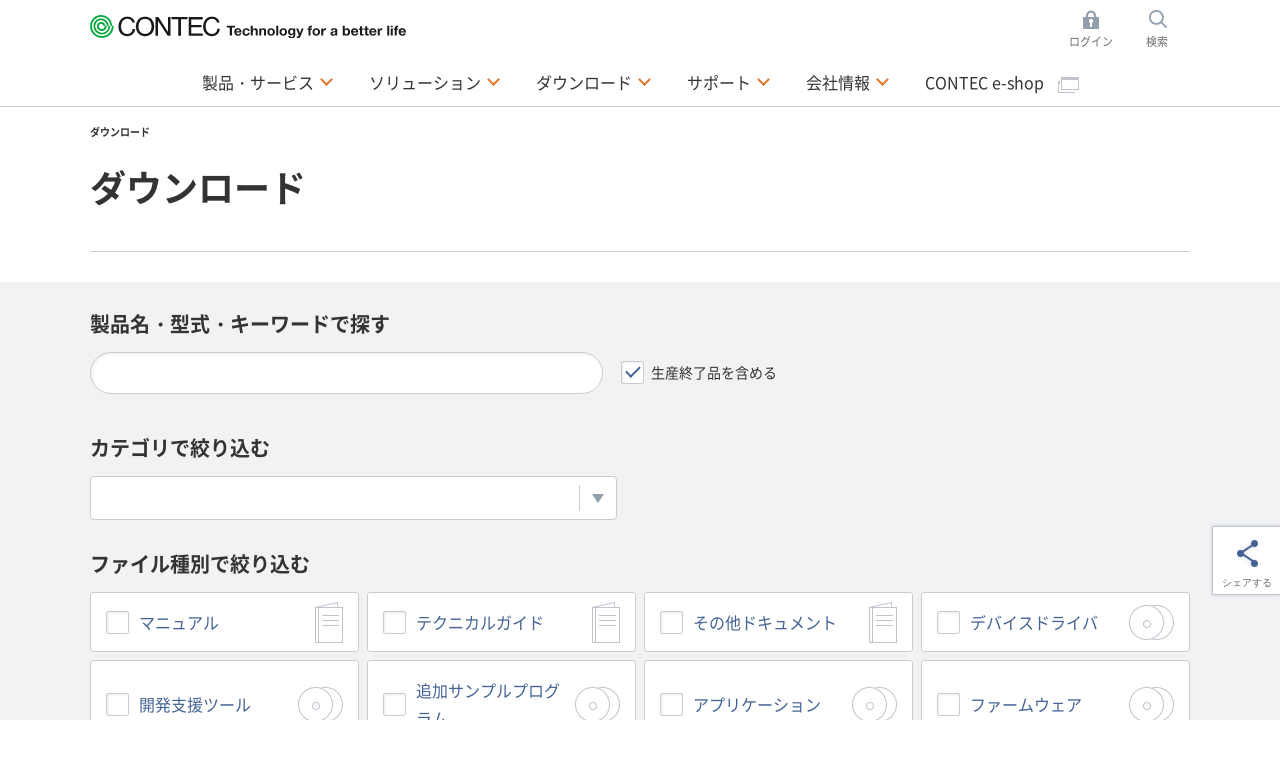

--- FILE ---
content_type: text/html; charset=utf-8
request_url: https://www.contec.com/jp/download/search/?type=a1aa3e44-d78d-4f1b-95ae-f6db38bc8daf
body_size: 16320
content:

<!DOCTYPE html>
<html lang="ja">
<head>
<title>ダウンロード | コンテック</title>

<meta charset="UTF-8">
<meta http-equiv="Content-Type" content="text/html; charset=UTF-8" />
<meta http-equiv="X-UA-Compatible" content="IE=edge" />
<meta name="CODE_LANGUAGE" content="C#" />
<meta name="vs_defaultClientScript" content="JavaScript" />
<meta name="vs_targetSchema" content="http://schemas.microsoft.com/intellisense/ie5" />
<meta name="viewport" content="width=device-width">
<meta name="keywords" content="">
<meta name="description" content="">
<meta name="format-detection" content="telephone=no">
<!-- ======================== OGP Metadata START =================================== -->
<meta property="og:type" content="website">
<meta property="og:title" content="ダウンロード | コンテック">
<meta property="og:description" content="">
<meta property="og:url" content="https://app-contec-sitecore-prod-cd-gfgjgcbgf9e4cadf.japaneast-01.azurewebsites.net/jp/download/search">
<meta property="og:site_name" content="コンテック">
<meta property="og:image" content="">
<!-- ======================== OGP Metadata END =================================== -->
<!-- Google Tag Manager -->
<script>(function(w,d,s,l,i){w[l]=w[l]||[];w[l].push({'gtm.start':
new Date().getTime(),event:'gtm.js'});var f=d.getElementsByTagName(s)[0],
j=d.createElement(s),dl=l!='dataLayer'?'&l='+l:'';j.async=true;j.src=
'https://www.googletagmanager.com/gtm.js?id='+i+dl;f.parentNode.insertBefore(j,f);
})(window,document,'script','dataLayer','GTM-K4QMHCT');</script>
<!-- End Google Tag Manager -->
<!-- Google Tag Manager -->
<script>(function(w,d,s,l,i){w[l]=w[l]||[];w[l].push({'gtm.start':
new Date().getTime(),event:'gtm.js'});var f=d.getElementsByTagName(s)[0],
j=d.createElement(s),dl=l!='dataLayer'?'&l='+l:'';j.async=true;j.src=
'https://www.googletagmanager.com/gtm.js?id='+i+dl;f.parentNode.insertBefore(j,f);
})(window,document,'script','dataLayer','GTM-MNHFLPJ');</script>
<!-- End Google Tag Manager -->

<link rel="alternate" hreflang="en" href="https://www.contec.com/download/search">
<link rel="alternate" hreflang="ja" href="https://www.contec.com/jp/download/search">
<link rel="alternate" hreflang="zh-cn" href="https://www.contec.com/cn/download/search">

<link rel="icon" href="/layouts/Contec/common/images/favicon/favicon.ico">
<link rel="apple-touch-icon" href="/layouts/Contec/common/images/favicon/apple-touch-icon.png">


<link rel="stylesheet" href="/-/media/contec/common/css/master.css?rev=572d651fa47047eca81ef41233a7d852?v=829ac75986ec4b349bf535b691ce1724">
<!-- ======================== Script START =================================== -->
<script src="/-/media/contec/common/js/init.js?rev=e202d9ddabed4d10978da5301745738c?v=4b07ec39a0ca439dbf259e35f9eb91c4"></script>



<script src="/-/media/contec/common/js/jquery.js?rev=4d47cfe1f28c44b297c79f6526693f6c?v=811998d700d6475cb7659123acd3e993"></script>
<!-- ======================== Script END ===================================== -->
</head>
<body >
<!-- Google Tag Manager (noscript) -->
<noscript><iframe src="https://www.googletagmanager.com/ns.html?id=GTM-K4QMHCT"
height="0" width="0" style="display:none;visibility:hidden"></iframe></noscript>
<!-- End Google Tag Manager (noscript) -->
<!-- Google Tag Manager (noscript) -->
<noscript><iframe src="https://www.googletagmanager.com/ns.html?id=GTM-MNHFLPJ"
height="0" width="0" style="display:none;visibility:hidden"></iframe></noscript>
<!-- End Google Tag Manager (noscript) -->
<form method="post" action="/jp/download/search/?type=a1aa3e44-d78d-4f1b-95ae-f6db38bc8daf" id="mainform">
<div class="aspNetHidden">
<input type="hidden" name="__VIEWSTATE" id="__VIEWSTATE" value="n0NNO/[base64]/XK2iua3wUWVHzuQwD/DwXEq43hryDP+cwTfrCvgl/FixUeGPIjqLcy/3UvbwQ7o7c84V5ro6Yfedml/by31TTikGfHEEXv6Fl8K8YyyHeIKR5dO/EDWRS2pbI47wVMlsi1w==" />
</div>

<div class="aspNetHidden">

	<input type="hidden" name="__VIEWSTATEGENERATOR" id="__VIEWSTATEGENERATOR" value="4A6C8BE1" />
	<input type="hidden" name="__EVENTTARGET" id="__EVENTTARGET" value="" />
	<input type="hidden" name="__EVENTARGUMENT" id="__EVENTARGUMENT" value="" />
	<input type="hidden" name="__EVENTVALIDATION" id="__EVENTVALIDATION" value="B7JfHoq6PSkZZgm9ypaauuKYpp17MJWtWhOGj5uo+IjPBD1poryPjrAeSGOTOkidPHPPO/PqyLvGTxH78txm7MryYuoUJNoQG7u8KZn5JXmnNw1ydpIVRWFk5lMFdd6lzVENIG5+330ro1AMQ84NU7JdKJxno+XwPaFMpLba0zTu5Ioh+iFiTnCAdq8SiWwOPEX2LoMn1A3tN2yx+GQ+o/RAzqPnj7M1fD3P68HaWDNXHhLwtWSG3lkbaO5VOAsfD4ApHS4x/Rb+d9V0RD6TT7Gc6mwO7CakFEZ/rLZfHMBHf8KwNRIUBhuHx+fQjmKsSYOqCXSKINZSygW0T3JyK0JTzEOggexHWd8IhFDjphc5MK0LvCtjUhrLN2hF8DUFKnczkXdLb+90fp49YLKIBGeynGXY6Oc+Qo/TLda0TdM=" />
</div>
<!-- ======================== Header START =================================== -->


<header >
<div class="header-content">
<div class="header-menu js-toggle-header">

<p class="logo">
    <a href="/jp/">
        <img src="/-/media/contec/common/images/logo_01.svg?rev=c87a48d3e8f740da9185d7d24892d321" alt="CONTEC 株式会社コンテック" class="hide-sp" />
        <img src="/-/media/contec/common/images/logo_02.svg?rev=1ff8d5356e6c4d0e9bfa3961bbfe1677" alt="CONTEC 株式会社コンテック" class="hide-pc" />
    </a>
</p>

<ul class="utility">

<li class="_login js-dropdown">
<a href="/jp/" class="dropdown-hook">ログイン</a>
<div class="dropdown-content">
<div class="dropdown-inner">

<ul class="list-mypage">
<li>
<div class="title">すでに会員の方</div>
<div class="lyt-btn-01"><a class="btn-01" href="/jp/mycontec/login?returnUrl=%2fjp%2fdownload%2fsearch%2f%3ftype%3da1aa3e44-d78d-4f1b-95ae-f6db38bc8daf" >ログイン</a></div>
</li>
<li>
<div class="title">ログインIDをお持ちでない方</div>
<div class="lyt-btn-01"><a class="btn-01" href="/jp/mycontec/new-mycontec?returnUrl=%2fjp%2fdownload%2fsearch%2f%3ftype%3da1aa3e44-d78d-4f1b-95ae-f6db38bc8daf" >新規会員登録</a></div>
</li>
</ul>




<style type="text/css">
<!--
p#leading {
    text-align: center;
}
-->
</style>

<!-- /.dropdown-inner --></div>
<!-- /.dropdown-content --></div>
</li>

<li class="_search js-dropdown">
<a href="/jp/" class="dropdown-hook">検索</a>
<div class="dropdown-content">
<div class="dropdown-inner">


<dl class="list-search">
<dt><label for="header-search">サイト内検索</label></dt>
<dd>
<div class="search-wrap">
<input type="hidden" name="site" value="Y28Q1BWA">
<input type="hidden" name="charset" value="UTF-8" />
<input type="hidden" name="group" value="1" />
<input type="hidden" name="design" value="1" />
<input type="text" name="query" value="" placeholder="検索したいキーワードを入力してください。" id="SS_searchQuery" class="form-txt-01" autocomplete="off">
<button><img src="/-/media/contec/common/images/icon_search_01.png?rev=ae6641671c764d91aeee31abb6301c89" alt="検索する" class="" /></button>
<!-- /.search-wrap --></div>
</dd>
</dl>

<script type="text/javascript">
    jQuery(".list-search").wrap("<form name='SS_searchForm' id='SS_searchForm' action='https://search.contec.com/search' method='get' enctype='application/x-www-form-urlencoded'>");
</script>


<!-- /.dropdown-inner --></div>
<!-- /.dropdown-content --></div>
</li>

</ul>


<div class="btn-menu"><button type="button" class="toggle-hook">Menu</button></div>
<nav class="nav-global-wrap toggle-content">
<ul class="nav-global">

<li class="js-dropdown"><a href="/jp/products-services" class="dropdown-hook">製品・サービス</a>
<div class="dropdown-content">
<div class="dropdown-inner">
<div class="js-tab">
<ul class="list-tab-01">
<li><a href="#tab-products-services-01"><span>機能・用途から探す</span></a></li>
<li><a href="#tab-products-services-02"><span>製品シリーズから探す</span></a></li>
<li><a href="/jp/case-studies/?ref=navip"><span>導入事例から探す</span></a></li>
</ul>

<div class="tab-panels">
<div class="tab-panel" id="tab-products-services-01">

<ul class="nav-menu-third">
<li><div class="title _medium"><a href="/jp/products-services/search/functions/?ref=navi#section">機能・用途から探す TOPへ</a></div></li>
<li><div class="title _medium"><a href="/jp/events-seminars/?ref=navi">イベント・セミナー</a></div></li>
</ul>

<ul class="nav-menu-second _products-services _type-a">
<li>
<div class="title">PCベース計測制御システム</div>
<ul class="list-link-01 _has-child">
<li class="js-toggle-menu"><button type="button" class="toggle-menu-hook">拡張インターフェイスボード</button>
<ul class="toggle-menu-content">
<li><a href="/jp/products-services/search/?target=1&query=&eol=0&type=8be5a5aa-6e88-42cd-887f-97fd0f38db21&count=10&start=0&lang=jp&ref=navi">アナログ入出力 (多機能)</a></li>
<li><a href="/jp/products-services/search/?target=1&query=&eol=0&type=2e86233c-43b5-4eb3-8d3e-f69de67a8782&count=10&start=0&lang=jp&ref=navi">アナログ入出力</a></li>
<li><a href="/jp/products-services/search2/?target=1&query=%20&eol=0&type=e8803248-9d10-4ea9-9260-4ac71d670240&count=10&start=0&lang=jp&ref=navi">センサ入力</a></li>
<li><a href="/jp/products-services/search/?target=1&query=&eol=0&type=4b19e7e8-e18b-40a2-9cbd-755bf3453b1c&count=10&start=0&lang=jp&ref=navi">デジタル入出力</a></li>
<li><a href="/jp/products-services/search/?target=1&query=&eol=0&type=3d0221f5-c6f0-4ed1-a83d-2c0c425ba4da&count=10&start=0&lang=jp&ref=navi">カウンタ</a></li>
<li><a href="/jp/products-services/search/?target=1&query=&eol=0&type=3a4724d2-b450-462d-81bf-b451eb9d491d&count=10&start=0&lang=jp&ref=navi">モーションコントロール</a></li>
<li><a href="/jp/products-services/search/?target=1&query=&eol=0&type=5f679302-859a-4b35-a982-a14fe266b162&count=10&start=0&lang=jp&ref=navi">シリアル通信</a></li>
<li><a href="/jp/products-services/search2/?target=1&query=%20&eol=0&type=a32cc843-5d2c-4164-b4c4-4718de5a83d1&count=10&start=0&lang=jp&ref=navi">CAN通信</a></li>
<li><a href="/jp/products-services/search/?target=1&query=&eol=0&type=359c6c49-6eea-4acb-a786-62078d9af3f7&count=10&start=0&lang=jp&ref=navi">GPIB通信</a></li>
<li><a href="/jp/lp/daq-control/raspberry-pi-cpi-series/?ref=navi">Raspberry Piボード</a></li>
<li><a href="/jp/products-services/search/?c3=4edc346a-4c5a-4666-8076-1bdd1e1f4ea7&ref=navi">PCI Expressボード</a></li>
<li><a href="/jp/products-services/search/?c3=29a6ac05-b18b-471c-9023-92b720467122&ref=navi">PCIボード</a></li>
<li><a href="/jp/products-services/search/?c3=29d66c00-0ae6-4543-92a0-a0030a40f807&ref=navi">USBユニット</a></li>
<li><a href="/jp/products-services/search/?target=1&query=%20&eol=0&c3=98683fca-9d5a-4b40-8bc4-8287b16eeb2c&count=10&start=0&lang=jp&ref=navi">LANユニット</a></li>
<li><a href="/jp/products-services/search2/?target=1&query=&eol=0&type=ca5fec74-07b7-41fd-aad4-36b8a4a22548&count=10&start=0&lang=jp&ref=navi">計測器モジュール</a></li>
<li><a href="/jp/products-services/search/?target=1&query=%e3%80%80&eol=0&c3=717cb8e4-3734-49a5-917e-f45ecb862c6e&count=10&start=0&lang=jp&ref=navi">端子台・ケーブル</a></li>
<li><a href="/jp/products-services/daq-control/pc-helper/omcable/">オーダーメイドケーブル</a></li>
<li><a href="/jp/products-services/search/?target=1&query=&eol=0&c3=28689385-2710-4577-8f6a-918d965b7162&type=861d0814-ad80-46d4-bcf6-688fd632afe6&count=10&start=0&lang=jp&ref=navi">拡張スロット増設</a></li>
</ul>
</li>
<li class="js-toggle-menu"><button type="button" class="toggle-menu-hook">リモートI/O</button>
<ul class="toggle-menu-content">
<li><a href="/jp/products-services/daq-control/iiot-conprosys/robust/?ref=navi">耐環境リモートI/O</a></li>
<li><a href="/jp/products-services/daq-control/iiot-conprosys/nano/?ref=navi">モジュール式リモートI/O</a></li>
<li><a href="/jp/lp/wireless-io/?ref=navi">サブギガ・ワイヤレスI/O</a></li>
</ul>
</li>


<li class="js-toggle-menu"><button type="button" class="toggle-menu-hook">アプリケーション</button>
<ul class="toggle-menu-content">
<li><a href="/jp/products-services/daq-control/pc-helper/daq-software/c-logger/feature/?ref=navi">データロガー</a></li>
<li><a href="/jp/products-services/daq-control/pc-helper/daq-software/c-logicdesigner/feature/?ref=navi">パターンジェネレータ・ロジックアナライザ</a></li>
<li><a href="/jp/products-services/daq-control/pc-helper/daq-software/c-waveformgenerator/feature/?ref=navi">ファンクションジェネレータ</a></li>
</ul>
</li>

<li class="js-toggle-menu"><button type="button" class="toggle-menu-hook">開発支援ツール</button>
<ul class="toggle-menu-content">
<li><a href="/jp/products-services/daq-control/pc-helper/daq-software/daq-dnc-100/feature/?ref=navi">.NETコンポーネント</a></li>
<li><a href="/jp/products-services/daq-control/pc-helper/daq-software/daqfast/feature/?ref=navi">LabVIEW VI ライブラリ</a></li>
<li><a href="/jp/products-services/daq-control/pc-helper/daq-software/daq-cid-win/feature/?ref=navi">CODESYSサービス for Windows</a></li>
<li><a href="/jp/products-services/search/?target=1&query=DAQ-LIBMB&eol=0&count=10&start=0&lang=jp&ref=navi">MODBUS通信ライブラリ</a></li>
</ul>
</li>

<li class="js-toggle-menu"><button type="button" class="toggle-menu-hook">デバイスドライバ</button>
<ul class="toggle-menu-content">
<li><a href="/jp/download/list/driver-software/apipac/?ref=navi">Windows API (SDK)</a></li>
<li><a href="/jp/download/list/driver-software/linux/?ref=navi">Linux  API (SDK)</a></li>
<li><a href="/jp/download/list/driver-software/comdvr/?ref=navi#win">Windows COMドライバ</a></li>
<li><a href="/jp/download/list/driver-software/comdvr/?ref=navi#linux">Linux COMドライバ</a></li>
</ul>
</li>

<li class="js-toggle-menu"><button type="button" class="toggle-menu-hook">スタック式コントローラ</button>
<ul class="toggle-menu-content">
<li><a href="/jp/products-services/search/?target=1&query=%e3%80%80&eol=0&c3=aa0ca2f1-f096-4667-b634-4d8c0765632d&type=728f9be1-faee-422b-bb38-9e9bee283d7e&count=10&start=0&lang=jp">スタック式コントローラ</a></li>
<li><a href="/jp/products-services/daq-control/iiot-conprosys/m2m-controllers/io-module/?ref=navi">スタックI/Oモジュール</a></li>
</ul>
</li>
</ul>
</li>

<li>
<div class="title">産業IoT・オートメーション</div>
<ul class="list-link-01 _has-child">
<li class="js-toggle-menu"><button type="button" class="toggle-menu-hook">IoTゲートウェイ</button>
<ul class="toggle-menu-content">
<li><a href="/jp/products-services/daq-control/iiot-conprosys/m2m-controllers/?ref=navi">センサデータ収集タイプ</a></li>
<li><a href="/jp/products-services/daq-control/iiot-conprosys/gateway/?ref=navi">PLC / CNC データ収集タイプ</a></li>
<li><a href="/jp/solutions/manufacturing/solutions/failure-predicting-system-for-three-phase-motors/?ref=navi">三相モータ絶縁劣化監視</a></li>
<li><a href="/jp/solutions/manufacturing/solutions/iot-signal-tower/?ref=navi">積層信号灯稼働監視</a></li>    
<li><a href="/jp/products-services/daq-control/iiot-conprosys/cps-software/chs/feature/?ref=navi">HMI/SCADAソフトウェア</a></li>
</ul>
</li>
<li class="js-toggle-menu"><button type="button" class="toggle-menu-hook">プログラマブルコントローラ</button>
<ul class="toggle-menu-content">
<li><a href="/jp/products-services/search2/?target=1&query=&eol=0&type=92991b90-55e2-4d5d-a720-e687c17474be&attr=57b68d47-9ae4-4854-b334-340573f12ca1%2050f587d3-ef39-41c9-a41e-8f63a0d91b6f%20e0f30095-4742-4715-8970-2dd61e37fc96&count=10&start=0&lang=jp&ref=navi">CODESYS コントローラ</a></li>
<li><a href="/jp/products-services/daq-control/iiot-conprosys/nano/?ref=navi">CODESYS リモートI/O</a></li>
<li><a href="/jp/products-services/daq-control/iiot-conprosys/pac/io-module/?ref=navi">スタックI/Oモジュール</a></li>
</ul>
</li>
<li class="js-toggle-menu"><button type="button" class="toggle-menu-hook">産業用ネットワーク</button>
<ul class="toggle-menu-content">
<li><a href="/jp/products-services/daq-control/iiot-conprosys/robust/?ref=navi">Modbus 耐環境リモートI/O</a></li>
<li><a href="/jp/products-services/daq-control/iiot-conprosys/nano/?ref=navi">Modbus モジュール式省配線I/O</a></li>
<li><a href="/jp/products-services/search/?target=1&query=&eol=0&type=ffcf7082-5803-452e-b8f7-9fcc92a5c8a6&attr=c32542f9-c019-41b9-a161-d7ed38cc0429%20a6031182-148b-4820-8b2b-ae8ea46e98d7%2068681da1-75c5-425a-a9aa-666e7fca6944&count=10&start=0&lang=jp">EtherCAT スタック式サブデバイス</a></li>
<li><a href="/jp/products-services/daq-control/iiot-conprosys/iolink/cpsl-08p1en/feature/?ref=navi">IO-Linkマスタユニット</a></li>
<li><a href="/jp/products-services/search/?target=1&query=&eol=0&type=d27cc061-5087-4e07-8508-c9cdfc2bf482&count=10&start=0">スイッチングHUB・PoEインジェクタ</a></li>
</ul>
</li>
<li class="js-toggle-menu"><button type="button" class="toggle-menu-hook">アプライアンス機器</button>
<ul class="toggle-menu-content">
<li><a href="/jp/products-services/daq-control/iiot-conprosys/alpha/cpsa-sec100/feature/?ref=navi">静電気チェックシステム</a></li>
<li><a href="/jp/products-services/daq-control/iiot-conprosys/alpha/cpsa-trd100/feature/?ref=navi">トルクドライバチェックシステム</a></li>
<li><a href="/jp/products-services/daq-control/iiot-conprosys/alpha/cpsa-pcb100/feature/?ref=navi">PLCプログラムバックアップ</a></li>
</ul>
</li>
</ul>
<div class="title">ネットワーク・通信</div>
<ul class="list-link-01 _has-child">
<li class="js-toggle-menu"><button type="button" class="toggle-menu-hook">無線LAN・イーサネット通信</button>
<ul class="toggle-menu-content">
<li><a href="/jp/products-services/search/?target=1&query=%e3%80%80&eol=0&c3=0f16a6d7-3ebf-4759-868a-0203038f9b99&type=ac270823-7ae0-44e7-bc3b-f0d907cb36d1&count=10&start=0&lang=jp">アクセスポイント・ステーション</a></li>
<li><a href="/jp/products-services/search/?target=1&query=&eol=0&c3=b5b77dfe-abfe-4796-b5e6-ce73df581197&type=ac270823-7ae0-44e7-bc3b-f0d907cb36d1&count=10&start=0&lang=jp">組み込み無線LANモジュール</a></li>
<li><a href="/jp/products-services/search2/?target=1&query=&eol=0&c3=b5b77dfe-abfe-4796-b5e6-ce73df581197&type=50cea617-0acf-498d-8339-8edaa44152df&count=10&start=0&lang=jp">産業用ネットワークボード</a></li>
<li><a href="/jp/products-services/search/?target=1&query=&eol=0&type=d27cc061-5087-4e07-8508-c9cdfc2bf482&count=10&start=0">スイッチングHUB・PoEインジェクタ</a></li>
<li><a href="/jp/products-services/search/?target=1&query=%20&eol=0&c3=0d59d700-400b-497c-8c64-bbf1b721141f&type=5f679302-859a-4b35-a982-a14fe266b162&count=10&start=0&lang=jp">シリアル通信 - LANコンバータ</a></li>
<li><a href="/jp/products-services/search2/?target=1&query=&eol=0&c3=71c3b00e-4ac3-444c-8da9-8a13087f9858&type=e5ca8955-a994-4ee2-9102-29c20604f332&count=10&start=0&lang=jp">産業用イーサネット無線コンバータ</a></li>
</ul>
</li>
</ul>
</li>

<li>
<div class="title">産業用コンピュータ</div>
<ul class="list-link-01 _has-child">
<li class="js-toggle-menu"><button type="button" class="toggle-menu-hook">組み込み用コンピュータ</button>
<ul class="toggle-menu-content">
<li><a href="/jp/products-services/edge-computing/embedded-computers/?ref=navi#box-pc">CPU性能で選ぶ (製品マップ)</a></li>
<li><a href="/jp/products-services/edge-computing/embedded-computers/?ref=navi#box-pc">省電力・ファンレスタイプ</a></li>
<li><a href="/jp/products-services/edge-computing/embedded-computers/?ref=navi#epc">ハイパワー・ファン空冷タイプ</a></li>
<li><a href="/jp/lp/computer/ai-computer-dx-series/?ref=navi">産業用エッジAIコンピュータ</a></li>
<li><a href="/jp/products-services/edge-computing/embedded-computers/?ref=navi#mb">産業用マザーボード</a></li>
<li><a href="/jp/products-services/search/?target=1&query=%e3%80%80&eol=0&c3=be5661f2-60d0-42f7-8850-9d2123fd5092&type=16a95f26-2160-4b40-8f0d-bd536bd0e3ea&count=10&start=0&lang=jp">タッチパネルディスプレイ</a></li>
</ul>
</li>
<li class="js-toggle-menu"><button type="button" class="toggle-menu-hook">タッチパネルコンピュータ</button>
<ul class="toggle-menu-content">
<li><a href="/jp/products-services/edge-computing/panel-computers/?ref=navi#panel-pc">画面サイズで選ぶ (製品マップ)</a></li>
<li><a href="/jp/products-services/search/?target=1&query=&eol=0&c3=1f338ffd-5860-49be-91ee-91a2b5f7a34b&type=c0171e62-43b5-43bd-b8cb-c691bbc1c38d&attr=66824cde-a862-4715-b6d1-e77155deaff0%20138970be-dd61-4c11-99f8-5a43ed79aac0%20688ad4ec-c103-4bde-8e39-66ade77f0440&count=10&start=0&lang=jp">パネルマウントタイプ</a></li>
<li><a href="/jp/products-services/search/?target=1&query=%22%e3%82%bf%e3%83%83%e3%83%81%e3%82%b9%e3%82%af%e3%83%aa%e3%83%bc%e3%83%b3PC%20/%20VESA%e3%83%9e%e3%82%a6%e3%83%b3%e3%83%88%22&eol=0&c3=1f338ffd-5860-49be-91ee-91a2b5f7a34b&type=c0171e62-43b5-43bd-b8cb-c691bbc1c38d&count=10&start=0&lang=jp">VESAマウントタイプ</a></li>
<li><a href="/jp/products-services/search/?target=1&query=&eol=0&c3=1f338ffd-5860-49be-91ee-91a2b5f7a34b&type=c0171e62-43b5-43bd-b8cb-c691bbc1c38d&attr=66824cde-a862-4715-b6d1-e77155deaff0%20138970be-dd61-4c11-99f8-5a43ed79aac0%2000b7c1f2-0b62-4a6a-b879-19d711b5ef1a&count=10&start=0&lang=jp">オープンフレームタイプ</a></li>
<li><a href="/jp/products-services/search/?target=1&query=&eol=0&type=c0171e62-43b5-43bd-b8cb-c691bbc1c38d&attr=66824cde-a862-4715-b6d1-e77155deaff0%20138970be-dd61-4c11-99f8-5a43ed79aac0%20dacdceef-bb2c-4dbd-829b-63a58751e1a9&count=10&start=0&lang=jp">デスクトップタイプ</a></li>
</ul>
</li>

<li class="js-toggle-menu"><button type="button" class="toggle-menu-hook">タブレットPC</button>
<ul class="toggle-menu-content">
<li><a href="/jp/products-services/edge-computing/tablets/?ref=navi">産業用タブレットPC</a></li>
</ul>
</li>

<li class="js-toggle-menu"><button type="button" class="toggle-menu-hook">産業用PC・FAコンピュータ</button>
<ul class="toggle-menu-content">
<li><a href="/jp/products-services/edge-computing/industrial-computers/?ref=navi#vpc">CPU性能で選ぶ (製品マップ)</a></li>
<li><a href="/jp/products-services/edge-computing/industrial-computers/?ref=navi#vpc">スリムタワー / デスクトップタイプ</a></li>
<li><a href="/jp/products-services/edge-computing/industrial-computers/?ref=navi#epc">ラックマウントタイプ</a></li>
</ul>
</li>
</ul>
<div class="title">環境計測・遠隔監視システム</div>
<ul class="list-link-01 _has-child">
<li class="js-toggle-menu"><button type="button" class="toggle-menu-hook">太陽光発電 計測表示システム</button>
<ul class="toggle-menu-content">
<li><a href="/jp/products-services/environmental-monitoring/solarview/?ref=navi">SolarView&reg;シリーズ TOP</a></li>
<li><a href="/jp/products-services/environmental-monitoring/solarview/lineup/compact/?ref=navi">スタンドアロン型（SolarView Compact）</a></li>
<li><a href="/jp/products-services/environmental-monitoring/solarview/lineup/air/?ref=navi">4G回線付きクラウド型（SolarView Air）</a></li>
<li><a href="/jp/products-services/environmental-monitoring/solarview/lineup/air-control/?ref=navi">4G回線付きクラウド型・出力制御対応（SolarView Air）</a></li>
<li><a href="/jp/products-services/environmental-monitoring/solarview/lineup/sc/?ref=navi">AI搭載 自家消費制御対応（SolarView SC）</a></li>
</ul>
</li>
<li class="js-toggle-menu"><button type="button" class="toggle-menu-hook">常時監視・テレメトリングシステム</button>
<ul class="toggle-menu-content">
<li><a href="/jp/products-services/environmental-monitoring/facilityview/?ref=navi">遠隔監視システム</a></li>
<li><a href="/jp/products-services/environmental-monitoring/facilityview/forplc/?ref=navi">遠隔監視システム (PLC)</a></li>
<li><a href="/jp/products-services/daq-control/iiot-conprosys/tm/?ref=navi">プログラムレス・遠隔監視サーバ</a></li>
</ul>
</li>
</ul>
</li>

<li>
<div class="title">サービス</div>
<ul class="list-link-01 _has-child">
<li class="js-toggle-menu"><button type="button" class="toggle-menu-hook">修理保守サービス</button>
<ul class="toggle-menu-content">
<li><a href="/jp/products-services/services/warranty/?ref=navi">保証延長サービス</a></li>
<li><a href="/jp/products-services/services/maintenance/?ref=navi">オンサイト保守サービス</a></li>
</ul>
</li>

</ul>
<div class="title">ヘルスケア</div>
<ul class="list-link-01 _has-child">
<li class="js-toggle-menu"><button type="button" class="toggle-menu-hook">システム機器</button>
<ul class="toggle-menu-content">
<li><a href="https://www.audit.contec.com/?ref=navi" target="_blank">調剤監査システム audit<img class="icon-01" src="/layouts/Contec/common/images/icon_window_01.png" alt="別ウィンドウが開きます" /></a></li>
<li><a href="/jp/products-services/environmental-monitoring/ai-system/ai-package/iva-hw100/feature/?ref=navi">AI手洗い判定システム</a></li>
</ul>
</li>
<li class="js-toggle-menu"><button type="button" class="toggle-menu-hook">高齢者見守りサービス</button>
<ul class="toggle-menu-content">
<li><a href="https://www.anatano-anshin.com/?ref=navi" target="_blank">コンシューマ向け「あなたの安心」<img class="icon-01" src="/layouts/Contec/common/images/icon_window_01.png" alt="別ウィンドウが開きます" /></a></li>
<li><a href="https://www.anatano-anshin.com/pro/?ref=navi" target="_blank">業務用「あなたの安心 プロ」<img class="icon-01" src="/layouts/Contec/common/images/icon_window_01.png" alt="別ウィンドウが開きます" /></a></li>
</ul>
</li>
</ul>
</li>
</ul>
<!-- /.tab-panel --></div>

<div class="tab-panel" id="tab-products-services-02">

<ul class="nav-menu-third">
<li><div class="title _medium"><a href="/jp/products-services/search/category/?ref=navis#section">製品シリーズから探す TOPへ</a></div></li>
<li><div class="title _medium"><a href="/jp/events-seminars/?ref=navis">イベント・セミナー</a></div></li>
</ul>

<ul class="nav-menu-second _products-services _type-b">
<li>
<div class="title">計測制御・IoT/M2M</div>
<div class="lyt-col _col-2">
<div class="col">
<ul class="list-link-01 _has-child">
<li><a href="/jp/products-services/daq-control/iiot-conprosys/?ref=navis">CONPROSYS&reg; 産業 IoT</a>
<ul>
<li><a href="/jp/products-services/daq-control/iiot-conprosys/m2m-controllers/?ref=navis">M2Mコントローラ</a></li>
<li><a href="/jp/products-services/daq-control/iiot-conprosys/gateway/?ref=navis">M2M Gateway</a></li>
<li><a href="/jp/products-services/daq-control/iiot-conprosys/pac/?ref=navis">PACシステム</a></li>
<li><a href="/jp/products-services/search/?c3=aa0ca2f1-f096-4667-b634-4d8c0765632d">IoT Edgeコントローラ</a></li>
<li><a href="/jp/products-services/daq-control/iiot-conprosys/m2m-controllers/io-module/?ref=navis">I/Oモジュール</a></li>
<li><a href="/jp/products-services/daq-control/iiot-conprosys/robust/?ref=navis">リモートI/O - Robust I/O</a></li>
<li><a href="/jp/products-services/daq-control/iiot-conprosys/nano/?ref=navis">リモートI/O - nano</a></li>
<li><a href="/jp/products-services/daq-control/iiot-conprosys/tm/?ref=navis">テレメータ</a></li>
<li><a href="/jp/products-services/daq-control/iiot-conprosys/alpha-series/?ref=navis">アプライアンス - Alphaシリーズ</a></li>
<li><a href="/jp/products-services/daq-control/iiot-conprosys/software/?ref=navis">ソフトウェア</a></li>
</ul>
</li>
</ul>
<!-- /.col --></div>
<div class="col">
<ul class="list-link-01 _has-child">
<li><a href="/jp/products-services/daq-control/pc-helper/?ref=navis">PC-HELPER パソコン計測制御</a>
<ul>

<li><a href="/jp/lp/daq-control/raspberry-pi-cpi-series/?ref=navis">Raspberry Piボード</a></li>
<li><a href="/jp/products-services/search?c3=29d66c00-0ae6-4543-92a0-a0030a40f807">USBユニット</a></li>
<li><a href="/jp/products-services/search?c3=4edc346a-4c5a-4666-8076-1bdd1e1f4ea7">PCI Expressボード</a></li>
<li><a href="/jp/products-services/search?c3=29a6ac05-b18b-471c-9023-92b720467122">PCIボード</a></li>
<li><a href="/jp/lp/wireless-io/?ref=navis">ワイヤレスI/Oモジュール</a></li>
<li><a href="/jp/products-services/search/?target=1&query=&eol=0&c3=98683fca-9d5a-4b40-8bc4-8287b16eeb2c&type=4b19e7e8-e18b-40a2-9cbd-755bf3453b1c&count=10&start=0&lang=jp">イーサネットI/Oユニット</a></li>
<li><a href="/jp/products-services/search/?target=1&query=&eol=0&c3=cbda560f-6278-49b8-a5ae-6fbcd54b2b13&count=10&start=0&lang=jp">サポートソフトウェア</a></li>
</ul>
</li>
<li><a href="/jp/products-services/daq-control/remote-io-fit/?ref=navis">F&amp;eIT&reg; 省配線リモートI/O</a>
<ul>
<li><a href="/jp/products-services/search/?target=1&query=&eol=0&c3=93fea95f-eed4-4d05-9d43-7ff9e0455597&type=ffcf7082-5803-452e-b8f7-9fcc92a5c8a6&count=10&start=0&lang=jp">I/Oコントローラユニット スタックタイプ</a></li>
<li><a href="/jp/products-services/search/?target=1&query=&eol=0&c3=3f23e199-9e71-42cb-b405-f8d3628a07c4&count=10&start=0&lang=jp">I/Oモジュール</a></li>
<li><a href="/jp/products-services/search/?target=1&query=&eol=0&c3=93fea95f-eed4-4d05-9d43-7ff9e0455597&type=4b19e7e8-e18b-40a2-9cbd-755bf3453b1c&count=10&start=0&lang=jp">デジタル入出力ユニット</a></li>
</ul>
</li>
</ul>
<!-- /.col --></div>
<!-- /.lyt-col --></div>
</li>

<li>
<div class="title">エッジコンピューティング</div>
<ul class="list-link-01 _has-child">
<li><a href="/jp/products-services/edge-computing/embedded-computers/?ref=navis">組み込みコンピュータ</a>
<ul>
<li><a href="/jp/products-services/edge-computing/embedded-computers/?ref=navis#box-pc">CPU性能で選ぶ (製品マップ)</a></li>
<li><a href="/jp/products-services/edge-computing/embedded-computers/?ref=navis#box-pc">ボックスコンピュータ&reg; BXシリーズ</a></li>
<li><a href="/jp/products-services/edge-computing/embedded-computers/?ref=navis#epc">ボックスコンピュータ&reg; EPCシリーズ</a></li>
<li><a href="/jp/lp/computer/ai-computer-dx-series/?ref=navi">エッジAIコンピュータ DXシリーズ</a></li>
<li><a href="/jp/products-services/edge-computing/embedded-computers/?ref=navis#mb">産業用マザーボード</a></li>
<li><a href="/jp/products-services/search/?target=1&query=&eol=0&c3=be5661f2-60d0-42f7-8850-9d2123fd5092&type=16a95f26-2160-4b40-8f0d-bd536bd0e3ea&count=10&start=0&lang=jp">フラットパネルディスプレイ</a></li>
</ul>
</li>
<li><a href="/jp/products-services/edge-computing/panel-computers/?ref=navis">タッチパネルコンピュータ</a>
<ul>
<li><a href="/jp/products-services/edge-computing/panel-computers/?ref=navis#panel-pc">画面サイズで選ぶ (製品マップ)</a></li>
<li><a href="/jp/products-services/edge-computing/panel-computers/?ref=navis#panel-pc">パネルコンピュータ</a></li>
<li><a href="/jp/products-services/search/?target=1&query=&eol=0&c3=3e5be867-1855-4958-9915-8d670d743136&type=c0171e62-43b5-43bd-b8cb-c691bbc1c38d&count=10&start=0&lang=jp">STAND-PC</a></li>
</ul>
</li>
<li><a href="/jp/products-services/edge-computing/tablets/?ref=navis">タブレットPC</a>
<ul>
<li><a href="/jp/products-services/edge-computing/tablets/industrial/ct-ru101pc/price/?ref=navis">産業用タブレットPC</a></li>
</ul>
</li>
<li><a href="/jp/products-services/edge-computing/industrial-computers/?ref=navis">産業用コンピュータ</a>
<ul>
<li><a href="/jp/products-services/edge-computing/industrial-computers/?ref=navis#vpc">CPU性能で選ぶ (製品マップ)</a></li>
<li><a href="/jp/products-services/edge-computing/industrial-computers/?ref=navis#vpc">FAコンピュータ VPCシリーズ</a></li>
<li><a href="/jp/products-services/edge-computing/industrial-computers/?ref=navis#lpc">業務用コンピュータ LPC / GPCシリーズ</a></li>
<li><a href="/jp/products-services/edge-computing/industrial-computers/?ref=navis#epc">カスタムPC Solution-ePC&reg;シリーズ</a></li>
</ul>
</li>
</ul>
</li>

<li>
<div class="title">コンピュータ ネットワーキング</div>
<ul class="list-link-01 _has-child">
<li><a href="/jp/products-services/computer-networking/flexlan-fx/?ref=navis">FLEXLAN&reg; 無線LAN</a>
<ul>
<li><a href="/jp/products-services/search/?target=1&query=&eol=0&c3=0f16a6d7-3ebf-4759-868a-0203038f9b99&type=ac270823-7ae0-44e7-bc3b-f0d907cb36d1&count=10&start=0&lang=jp">アクセスポイント・ステーション</a></li>
</ul>
</li>
<li><a href="/jp/products-services/daq-control/flexlan-iot/?ref=navis">FLEXLAN&reg; IoT ネットワーク機器</a>
<ul>
<li><a href="/jp/products-services/search/?target=1&query=&eol=0&c3=b5b77dfe-abfe-4796-b5e6-ce73df581197&type=ac270823-7ae0-44e7-bc3b-f0d907cb36d1&count=10&start=0&lang=jp">組み込みボード・モジュール</a></li>
<li><a href="/jp/products-services/search2/?target=1&query=&eol=0&c3=b5b77dfe-abfe-4796-b5e6-ce73df581197&type=50cea617-0acf-498d-8339-8edaa44152df&count=10&start=0&lang=jp">産業用ネットワークボード</a></li>
<li><a href="/jp/products-services/search/?target=1&query=&eol=0&type=d27cc061-5087-4e07-8508-c9cdfc2bf482&count=10&start=0">スイッチングHUB</a></li>
<li><a href="/jp/products-services/search2/?target=1&query=&eol=0&c3=71c3b00e-4ac3-444c-8da9-8a13087f9858&type=e5ca8955-a994-4ee2-9102-29c20604f332&count=10&start=0&lang=jp">産業用イーサネット無線コンバータ</a></li>
</ul>
</li>
</ul>
</li>

<li>
<div class="title">環境計測パッケージ</div>
<ul class="list-link-01">
<li><a href="/jp/products-services/environmental-monitoring/solarview/?ref=navis">SolarView&reg; 太陽光発電計測</a></li>
<li><a href="/jp/products-services/environmental-monitoring/facilityview/?ref=navis">FacilityView&reg; 遠隔監視</a></li>
</ul>
</li>


<li>
<div class="title">サービス</div>
<ul class="list-link-01 _col-3">
<li><a href="/jp/products-services/services/warranty/?ref=navis">保証延長サービス</a></li>
<li><a href="/jp/products-services/services/maintenance/?ref=navis">オンサイト保守サービス</a></li>

<li><a href="/jp/products-services/environmental-monitoring/ai-system/ai-package/iva-hw100/feature/?ref=navis">AI手洗い判定システム</a></li>


<li><a href="https://www.audit.contec.com/?ref=navis" target="_blank">audit&reg; 調剤監査システム<img class="icon-01" src="/layouts/Contec/common/images/icon_window_01.png" alt="別ウィンドウが開きます" /></a></li>
<li><a href="https://www.anatano-anshin.com/?ref=navis" target="_blank">あなたの安心&reg; 個人向け見守り<img class="icon-01" src="/layouts/Contec/common/images/icon_window_01.png" alt="別ウィンドウが開きます" /></a></li>
<li><a href="https://www.anatano-anshin.com/pro/?ref=navis" target="_blank">あなたの安心プロ 業務用見守り<img class="icon-01" src="/layouts/Contec/common/images/icon_window_01.png" alt="別ウィンドウが開きます" /></a></li>
</ul>
</li>
</ul>
<!-- /.tab-panel --></div></div></div>
<!-- /.dropdown-inner --></div>
<!-- /.dropdown-content--></div>
</li>

<li class="js-dropdown"><a href="/jp/solutions" class="dropdown-hook">ソリューション</a>
<div class="dropdown-content">
<div class="dropdown-inner">
<ul class="nav-menu">
<li>
<div class="title _large"><a href="/jp/solutions/?ref=navi">ソリューション TOPへ</a></div>
<ul class="nav-menu-second">
<li><div class="title">業種から探す</div>
<ul class="list-link-01 _col-4">
<li><a href="/jp/solutions/manufacturing/?ref=navi">一般製造業</a></li>
<li><a href="/jp/solutions/semiconductor/?ref=navi">半導体産業</a></li>
<li><a href="/jp/solutions/automotive/?ref=navi">自動車産業</a></li>
<li><a href="/jp/solutions/transportation/?ref=navi">運輸・交通</a></li>
<li><a href="/jp/solutions/logistics/?ref=navi">物流・ロジスティクス</a></li>
<li><a href="/jp/solutions/energy/?ref=navi">太陽光・再生可能エネルギー</a></li>
<li><a href="/jp/solutions/medical-healthcare/?ref=navi">メディカル・ヘルスケア</a></li>
<li><a href="/jp/solutions/buildings-offices/?ref=navi">建設・ビル</a></li>
</ul>
</li>　
<li><div class="title">課題から探す</div>
<ul class="list-link-01 _col-4">
<li><a href="/jp/solutions/manufacturing/solutions/iot/?ref=navi">既設工作機械のIoT化</a></li>
<li><a href="/jp/solutions/manufacturing/solutions/production-line/?ref=navi">生産ライン全体をIoT化</a></li>
<li><a href="/jp/solutions/automotive/solutions/robot/?ref=navi">自動工場ロボット故障予兆監視</a></li>
<li><a href="/jp/products-services/edge-computing/features/device-security/?ref=navi">デバイスセキュリティ対策</a></li>
<li><a href="/jp/products-services/environmental-monitoring/facilityview/?ref=navi">PLC・アナログメータの遠隔監視</a></li>
<li><a href="/jp/solutions/manufacturing/solutions/failure-predicting-system-for-three-phase-motors/?ref=navi">三相モータの故障予兆検知</a></li>
<li><a href="/jp/solutions/social-infrastructure/solutions/river-monitoring/?ref=navi">河川監視・水門監視システム</a></li>
<li><a href="/jp/solutions/social-infrastructure/solutions/iot/?ref=navi">水処理機械のIoT化</a></li>
<li><a href="/jp/lp/hand-washing/?ref=navi">AI手洗い判定システム</a></li>
</ul>
</li>
</ul>
<li>
<div class="title _large"><a href="/jp/case-studies/?ref=navi">導入事例 TOPへ</a></div>  
</li>
</li>
</ul>
<!-- /.dropdown-inner --></div>
<!-- /.dropdown-content--></div>
</li>

<li class="js-dropdown"><a href="/jp/download" class="dropdown-hook">ダウンロード</a>
<div class="dropdown-content">
<div class="dropdown-inner">
<div class="title _large"><a href="/jp/download/search/">ダウンロード TOPへ</a></div>


<ul class="nav-menu-second">
<li><div class="title">製品から探す</div>
<ul class="list-link-01 _col-4">
<li><a href="/jp/download/search?type=858a9226-3053-4418-80b9-a61e0b6ff8ac">デバイスドライバ</a></li>
<li><a href="/jp/download/search?type=15e3305a-d212-42b3-8cc8-1e399097b5e9">マニュアル</a></li>
<li><a href="/jp/download/search?type=66bc4bb4-70af-4251-8909-0f062cfbb95d">CADデータ</a></li>
<li><a href="/jp/download/search?type=a1aa3e44-d78d-4f1b-95ae-f6db38bc8daf">カタログ</a></li>
</ul>
</li>
<li><div class="title">一覧から探す</div>
<ul class="list-link-01 _col-4">
<li><a href="/jp/download/list/driver-software/">ドライバ・ソフトウェア</a></li>
<li><a href="/jp/download/list/additional-sample-programs/">追加サンプルプログラム</a></li>
<li><a href="/jp/download/list/linux-confirmation/">Linux動作確認情報</a></li>
<li><a href="/jp/download/brochures-catalogs/">リーフレット・カタログ</a></li></ul>
</li>
</ul>


<!-- /.dropdown-inner --></div>
<!-- /.dropdown-content--></div>
</li>

<li class="js-dropdown"><a href="/jp/support" class="dropdown-hook">サポート</a>
<div class="dropdown-content">
<div class="dropdown-inner">
<div class="title _large"><a href="/jp/support/">サポートTOPへ</a></div>
<ul class="nav-menu-second">
  <li>
    <div class="lyt-col-01 _col-4">
      <div class="col">
        <ul class="list-link-01 _has-child">
          <li><a href="/jp/support/?ref=navi#common">お問い合わせ窓口</a>
            <ul>
              <li><a href="/jp/support/technical-support/?ref=navi" target="_blank">テクニカルサポート</a></li>
              <li><a href="/jp/support/distributors/?ref=navi" target="_blank">ご購入・販売代理店のご案内</a></li>
            </ul>
          </li>
        </ul>

        <ul class="list-link-01 _has-child">
          <li><a href="/jp/support/?ref=navi#doc">製品ドキュメント</a>
            <ul>
              <li><a href="/jp/support/warranty/?ref=navi">保証規定(保証書)</a></li>
              <li><a href="/jp/support/useterms/?ref=navi">ソフトウェア使用許諾</a></li>
              <li><a href="/jp/support/eu-battery-regulation/?ref=navi">欧州電池規則の対応</a></li>
              <li><a href="/jp/support/online-help/?ref=navi">オンラインヘルプ</a></li>
            </ul>
          </li>
        </ul>
    
      </div><!-- /.col -->
      <div class="col">
        <ul class="list-link-01 _has-child">
          <li><a href="https://faq.contec.com/?ref=navi" target="_blank">よくあるご質問FAQ<img class="icon-01" src="/-/media/contec/common/images/icon_window_01.png" alt="別ウィンドウが開きます" /></a></li>
          <ul>
          </ul>
        </ul>

        <ul class="list-link-01 _has-child">
          <li><a href="/jp/support/?ref=navi#howto">ナレッジ</a>
            <ul>
              <li><a href="/jp/support/basic-knowledge/?ref=navi">基礎知識・用語解説</a></li>
              <li><a href="/jp/support/blog/">技術コラム</a></li>
              <li><a href="/jp/support/whitepaper/">ホワイトペーパー</a></li>
              <li><a href="https://www.contec-kb.com/?ref=navi" target="_blank">ナレッジ やりたいことから探す<img class="icon-01" src="/-/media/contec/common/images/icon_window_01.png" alt="別ウィンドウが開きます" /></a></li>
              <li><a href="https://www.contec-kb.com/category/equip/?ref=navi" target="_blank">接続機器から探す<img class="icon-01" src="/-/media/contec/common/images/icon_window_01.png" alt="別ウィンドウが開きます" /></a></li>
            </ul>
          </li>
        </ul>
      </div><!-- /.col -->

      <div class="col">
        <ul class="list-link-01 _has-child">
          <li><a href="/jp/support/?ref=navi#common">サポート関連情報</a>
            <ul>
              <li><a href="/jp/support/guides-tutorials/?ref=navi">導入ガイド・チュートリアル</a></li>
              <li><a href="/jp/support/environment/?ref=navi">動作確認・移行ガイド</a></li>
              <li><a href="/jp/support/comparison/?ref=navi">ケーブル・アクセサリ対応表</a></li>
              <li><a href="/jp/support/performance-data/?ref=navi">製品パフォーマンス測定データ</a></li><br />
              <li><a href="/jp/software-update/?ref=navi">ソフトウェア更新情報</a></li>
              <li><a href="/jp/support/security-info/?ref=navi">セキュリティ情報</a></li>    
            </ul>
          </li>
        </ul>
      </div><!-- /.col -->

      <div class="col">
        <ul class="list-link-01 _has-child">
          <li><a href="/jp/support/?ref=navi#procedure">各種お手続き</a>
            <ul>
              <li><a href="/jp/support/repair/?ref=navi">故障修理のご依頼</a></li>
              <li><a href="/jp/support/analog-adjust/?ref=navi">アナログ入出力精度調整</a></li><br />
              <li><a href="/jp/support/evaluation/?ref=navi">評価機貸出サービス</a></li>
              <li><a href="/jp/support/export/?ref=navi">該非証明書発行手続き</a></li>
              <li><a href="/jp/support/recovery-media/?ref=navi">リカバリメディア送付サービス</a></li>
              <li><a href="/jp/support/UserRegistrationFormPage/?ref=navi">製品ユーザー登録</a></li> 
              <li><a href="/jp/support/maintenance-services/?ref=navi">保証延長・オンサイト保守登録</a></li>
            </ul>
          </li>
        </ul>
      </div><!-- /.col -->
    </div><!-- /.col4 -->
  </li>
</ul>
<!-- /.dropdown-inner --></div>
<!-- /.dropdown-content--></div>
</li>

<li class="js-dropdown"><a href="/jp/about-contec" class="dropdown-hook">会社情報</a>
<div class="dropdown-content">
<div class="dropdown-inner">
<div class="title _large"><a href="/jp/about-contec/">会社情報 TOPへ</a></div>
<ul class="list-link-01 _col-4 _has-child">
<li><a href="/jp/about-contec/corporation/">企業情報</a>
<ul>
<li><a href="/jp/about-contec/corporation/president/">ごあいさつ</a></li>
<li><a href="/jp/about-contec/corporation/vision/">企業理念</a></li>
<li><a href="/jp/about-contec/corporation/profile/">企業プロフィール</a></li>
<li><a href="/jp/about-contec/corporation/business/">コンテックの事業</a></li>
<li><a href="/jp/about-contec/corporation/history/">沿革</a></li>
<li><a href="/jp/about-contec/corporation/network/">拠点情報</a></li>
<li><a href="/jp/about-contec/corporation/electronic-public-notice/">電子公告</a></li>
</ul>
</li>
<li><a href="/jp/about-contec/sustainability/">サステナビリティ</a>
<ul>
<li><a href="/jp/about-contec/corporation/sdgs/">SDGsへの取り組み</a></li>
<li><a href="/jp/about-contec/corporation/materiality/">マテリアリティ</a></li>
<li><a href="/jp/about-contec/esg/environment/">環境への取り組み</a></li>
<li><a href="/jp/about-contec/esg/quality/">品質への取り組み</a></li>
<li><a href="/jp/about-contec/esg/work/">労働・職場環境</a></li>
<li><a href="/jp/about-contec/esg/healthsafety/">安全・衛生</a></li>
<li><a href="/jp/about-contec/esg/contribution/">社会貢献</a></li>
<li><a href="/jp/about-contec/esg/human-rights/">人権配慮</a></li>
<li><a href="/jp/about-contec/esg/governance/">コーポレートガバナンス</a></li>
</ul>
</li>
<li><a href="/jp/about-contec/recruit/">採用情報</a>
<ul>
<li><a href="/jp/about-contec/recruit/newgraduate/">新卒採用</a></li>
<li><a href="/jp/about-contec/recruit/career/">キャリア採用</a></li>
</ul>
</li>
<ul class="list-link-01 _has-child" style="margin:10px 0 0 10px;">
<li><a href="/jp/events-seminars/">イベント・セミナー</a></li>
<li><a href="/jp/news/">ニュースリリース</a></li>
<li><a href="/jp/info/">お知らせ</a></li>
</ul>
</ul>
<!-- /.dropdown-inner --></div>
<!-- /.dropdown-content--></div>
</li>

<li>
    <a href="https://www.contec-eshop.com/" target="_blank">
        CONTEC e-shop
        <img class="icon-01" src="/layouts/Contec/common/images/icon_window_01.png" alt="別ウィンドウが開きます">
    </a>
</li>

</ul>
</nav>


<!-- /.header-menu --></div>

<!-- /.header-content --></div>
</header>


<!-- ======================== Header END ===================================== -->
<!-- ======================== Contents START ================================= -->
<div class="contents">


<div class="breadcrumb ">
<ol itemscope itemtype="http://schema.org/BreadcrumbList">

<li itemprop="itemListElement" itemscope itemtype="http://schema.org/ListItem">
<span itemprop="name">ダウンロード</span>
<meta itemprop="position" content="1">
</li>
</ol>
<!-- /.breadcrumb --></div>



<main >

<div class="hdg-l1-01-wrap">
<h1 class="hdg-l1-01">ダウンロード</h1>
<div class="info-wrap" style="padding: 7px 20px 8px; margin-right: 0px; margin-left: -18px;">
  
</div>

<!-- /.hdg-l1-01-wrap --></div>





<div class="section _hdg">
<div class="section-inner">
<h2 class="hdg-l2-01"></h2>
<!-- /.section-inner --></div>
<!-- /.section --></div>

<div class="section _has-bg-a">
<div class="section-inner">
<h3 class="hdg-l3-01"><label for="query">製品名・型式・キーワードで探す</label></h3>
<div class="search-wrap">
<input name="contents_2$query" type="text" maxlength="1024" id="query" class="form-txt-01 _search" />
<label class="form-cb-01"><input id="include_eol" type="checkbox" name="contents_2$include_eol" checked="checked" /><span>生産終了品を含める</span></label>
<!-- /.search-wrap --></div>

<h3 class="hdg-l3-01"><label for="category_list">カテゴリで絞り込む</label></h3>
<div class="form-select-01">
<select name="category-001" id="category_list">
<option value=""></option>
<optgroup label="PC-HELPER - パソコン計測制御">
<option value="45bab3c1-7ef4-4014-a0a3-b564c4af4e68">Raspberry Piボード</option>
<option value="4edc346a-4c5a-4666-8076-1bdd1e1f4ea7">PCI Expressボード</option>
<option value="29a6ac05-b18b-471c-9023-92b720467122">PCIボード</option>
<option value="29d66c00-0ae6-4543-92a0-a0030a40f807">USBユニット</option>
<option value="98683fca-9d5a-4b40-8bc4-8287b16eeb2c">イーサネットI/Oユニット</option>
<option value="37981b3d-3cee-465b-9ecf-9962236e77bb">ワイヤレスI/Oユニット</option>
<option value="fdb6c1cf-30e7-4446-a8da-d07ff858fb78">ISAボード</option>
<option value="e0427a2f-c6ec-4cbb-8a5a-933c5472af7c">PCカード</option>
<option value="a38c8a4a-5b3e-4372-86e9-aa0e20c07d2b">オーダーメイドケーブル</option>
<option value="28689385-2710-4577-8f6a-918d965b7162">拡張ボックス</option>
<option value="cbda560f-6278-49b8-a5ae-6fbcd54b2b13">サポートソフトウェア</option>
<option value="717cb8e4-3734-49a5-917e-f45ecb862c6e">アクセサリ</option>
<option value="ebb7d176-9dc5-4037-b7ef-98e6a3e099d2">その他</option>
</optgroup>
<optgroup label="CONPROSYS - 産業IoT">
<option value="b0de824d-03ab-424c-98de-9adab862c55f">M2Mコントローラ</option>
<option value="02b44067-db0f-41ce-8ea7-3985790dc07c">M2M Gateway</option>
<option value="d51f2a52-60b7-4305-99bc-3baaa68cf17d">PACシステム</option>
<option value="aa0ca2f1-f096-4667-b634-4d8c0765632d">IoT Edgeコントローラ</option>
<option value="405abc0d-ce3d-4924-b218-e85a31496685">I/Oモジュール</option>
<option value="2e372a3f-8678-4c60-8e9e-53274f658d01">リモートI/O (耐環境)</option>
<option value="02e646e5-6f9b-4fe8-84e4-bc92de87b305">リモートI/O (モジュール式)</option>
<option value="e0bb85ac-a803-4f9b-8671-15ecef3880e3">IO-Link</option>
<option value="583e838f-9699-4e46-9dda-8a7db4454a6b">テレメータ</option>
<option value="573ff67c-6d58-46bd-8bdf-42b3334d5073">アプライアンス (Alphaシリーズ)</option>
<option value="6d628afd-968d-44a1-960c-2a1a2604e13e">ソフトウェア</option>
<option value="3ae9ca21-984a-4144-bdc6-ee32fff6a2a0">クラウドサービス</option>
<option value="7cf7c729-149e-43a2-aacf-0fe8d8f6d4b1">アクセサリ</option>
<option value="513f799d-5734-49b6-8fd3-b66a985e858d">その他</option>
</optgroup>
<optgroup label="F&amp;eIT - 省配線リモートI/O">
<option value="93fea95f-eed4-4d05-9d43-7ff9e0455597">リモートI/Oユニット</option>
<option value="3f23e199-9e71-42cb-b405-f8d3628a07c4">I/Oモジュール</option>
<option value="0d59d700-400b-497c-8c64-bbf1b721141f">メディアコンバータ</option>
<option value="6fcbe1e3-282a-4464-8b1a-1a776e8e782e">アクセサリ</option>
<option value="7e98ed89-c4ef-4e3e-bb98-5cd418bd4b07">その他</option>
</optgroup>
<optgroup label="FLEXLAN IoT - 産業用ネットワーク">
<option value="b5b77dfe-abfe-4796-b5e6-ce73df581197">組み込みボード・モジュール</option>
<option value="37046edd-83a7-4da2-93ab-ff13961e7ab5">スイッチングHUB</option>
<option value="71c3b00e-4ac3-444c-8da9-8a13087f9858">産業用イーサネット無線コンバータ</option>
<option value="a6b6a332-d719-4e5d-942e-8eb50b8ecea5">アクセサリ</option>
</optgroup>
<optgroup label="その他">
<option value="fd652c89-3244-4bac-9f73-06c042eb29be">計測制御・IoT/M2Mその他</option>
</optgroup>
<optgroup label="組み込み用コンピュータ">
</optgroup>
<optgroup label="組み込み用コンピュータ">
<option value="96c55cb8-036f-4ab3-bacc-591a480b3508">ボックスコンピュータ BX</option>
<option value="5aff68a1-0fb9-48b6-aecf-5aa362e33d6a">ボックスコンピュータ EPC</option>
<option value="c57d7d10-7ec5-44fe-afa0-5742319a5f89">エッジAIコンピュータ DX</option>
<option value="6f8f64e6-da8c-41ef-a604-1a404ebbee18">Medical Grade All-in-Ones / Panel PCs</option>
<option value="96581e89-2558-459f-8ea7-f374aef7d067">デジタルサイネージ DS</option>
<option value="8880430f-b0cb-4ae8-b2f9-2569b1c3c4d0">産業用マザーボード</option>
<option value="779368ff-89de-40a3-a076-739a6a2d304b">PANEL-PC - パネルコンピュータ</option>
<option value="be5661f2-60d0-42f7-8850-9d2123fd5092">フラットパネルディスプレイ</option>
<option value="80dcfa6e-ee67-405a-805d-c5ddda7f54d4">アクセサリ</option>
<option value="f2b6bb3c-1e5b-40de-b30f-e3765bb916bb">その他</option>
</optgroup>
<optgroup label="タッチパネルコンピュータ">
<option value="1f338ffd-5860-49be-91ee-91a2b5f7a34b">パネルコンピュータ</option>
<option value="3e5be867-1855-4958-9915-8d670d743136">STAND-PC</option>
<option value="3e1cb2e9-49ee-41ea-8d29-462a6445a0e1">アクセサリ</option>
</optgroup>
<optgroup label="産業用コンピュータ">
<option value="343f2ad6-c2b0-4e82-82e9-1a3d780df3f3">VPC - FAコンピュータ</option>
<option value="199c1f79-729b-48f3-ba57-3fc31b50f6d8">LPC / GPC - 業務用コンピュータ</option>
<option value="5d2fd35d-5a12-48af-ba2f-452d9a803475">カスタムPC Solution-ePC</option>
<option value="9bbfc17f-b963-4afc-b61d-3f10b64c993f">DIT - デジタル情報端末</option>
<option value="3fccb0ed-5322-4d4d-816f-497b590e3109">アクセサリ</option>
<option value="8b210c60-5c91-4b2a-95ac-a196773c7127">その他</option>
</optgroup>
<optgroup label="タブレットPC">
<option value="15533b6a-1fc6-49d3-b4bb-cddb2a8847f3">産業用タブレットPC</option>
<option value="6f8f99d1-199e-4ab6-b08f-aac9369e0550">アクセサリ</option>
</optgroup>
<optgroup label="ディスプレイ">
<option value="7dcaf5ba-7e94-458e-87d6-424e246b7a6d"></option>
<option value="7275768a-4827-4fb0-b4ac-8edd32a1ff83"></option>
<option value="8052484b-7853-461a-9c74-c03eafbf126b"></option>
</optgroup>
<optgroup label="その他">
<option value="1c4298f5-e6e9-4c6c-9741-8c7d9303fbc8">エッジコンピューティングその他</option>
</optgroup>
<optgroup label="">
<option value="e122b6e7-fafa-4c67-aea9-1cf9cf113ed2"></option>
</optgroup>
<optgroup label="FLEXLAN - 無線LAN">
<option value="0f16a6d7-3ebf-4759-868a-0203038f9b99">アクセスポイント・ステーション</option>
<option value="3195239e-194d-4b9c-9849-5910a71b2dac">アクセサリ</option>
<option value="30b24e58-b029-4bea-8af6-092b0cc8cd14">その他</option>
</optgroup>
<optgroup label="FlexNetViewer - 画像配信システム">
<option value="82e56282-9e17-44bf-9ce8-1f8d69bb0702">送信機・受信機</option>
<option value="f485aed0-921a-4047-be79-3155ece35e56">アクセサリ</option>
<option value="c4ef0fd4-a886-4132-b05d-87d7dacab597">その他</option>
</optgroup>
<optgroup label="その他">
<option value="ad45d131-10f5-49ae-8218-c0c6579f8543">ネットワーク機器その他</option>
</optgroup>
<optgroup label="SolarView - 太陽光発電計測表示システム">
<option value="018bc76e-6fa4-4457-a7e6-63b288666400">システムパッケージ</option>
<option value="1b67b3e0-673c-4268-bd42-a90746398611">アクセサリ</option>
<option value="44b571d9-bdf9-4b98-81e4-291eed56af1d">その他</option>
</optgroup>
<optgroup label="FacilityView - 産業用クラウドサービス">
<option value="90189169-17cb-4185-a539-7b1cf0c4e850">クラウドサービス</option>
<option value="de898a1c-6753-4068-a081-998bcab9b19c">システムパッケージ</option>
<option value="d682d5eb-346c-4ac8-bd46-b251230c0275">アクセサリ</option>
</optgroup>
<optgroup label="AI手洗い判定システム">
<option value="b75d36f1-23d6-4bb9-b2b8-3b8e3c1aa2fd">システムパッケージ</option>
</optgroup>
<optgroup label="F&e Web Server - 遠隔監視システム">
<option value="b1aac271-8ffa-4ace-a589-154197e325d8">システムパッケージ</option>
<option value="d76ecc1f-09e9-44e6-b682-456d5e2cf14b">アクセサリ</option>
<option value="7e272da2-0099-4d52-86f0-902fba41187d">その他</option>
</optgroup>
<optgroup label="その他">
<option value="d476ba60-2468-460c-ae36-b9b730a013bf">環境計測その他</option>
</optgroup>
<optgroup label="">
</optgroup>
<optgroup label="保証延長サービス">
<option value="ab0188e9-e992-49f9-b6f5-b34bb527a59d">一括コース</option>
<option value="a7f0e095-3250-4f1f-a3d6-fcc1b13f000f">継続コース</option>
<option value="f5fd68a9-de50-4de1-8de2-54297a7a8ab0">その他</option>
</optgroup>
<optgroup label="オンサイト保守サービス">
<option value="8423ee93-bc2b-4527-b4f3-44ce93e97a15">一括コース</option>
<option value="be2d26d0-342f-4375-be63-46a0af45c9fa">継続コース</option>
<option value="6108e46a-4f44-4af4-bb04-6d33342d0f61">その他</option>
<option value="b2fc453b-1d34-46a5-b6ae-55639c245728">その他サービス</option>
</optgroup>
<optgroup label="あなたの安心&reg; - 見守り支援サービス">
</optgroup>
<optgroup label="その他">
<option value="459aba85-3436-4711-82be-e99a373b6e9e">サービスその他</option>
</optgroup>

</select>
<!-- /.form-select-01 --></div>

<h3 class="hdg-l3-01">ファイル種別で絞り込む</h3>
<ul id="contents_2_downloadtype_value" class="list-form-02">
<li><label class="form-cb-01 manual"><input name="contents_2$manual" type="checkbox" id="manual" value="2" /><span>マニュアル</span></label></li><li><label class="form-cb-01 manual"><input name="contents_2$tech-guide" type="checkbox" id="tech-guide" value="5" /><span>テクニカルガイド</span></label></li><li><label class="form-cb-01 manual"><input name="contents_2$other-doc" type="checkbox" id="other-doc" value="6" /><span>その他ドキュメント</span></label></li><li><label class="form-cb-01 software"><input name="contents_2$software" type="checkbox" id="software" value="1" /><span>デバイスドライバ</span></label></li><li><label class="form-cb-01 software"><input name="contents_2$development-tool" type="checkbox" id="development-tool" value="7" /><span>開発支援ツール</span></label></li><li><label class="form-cb-01 software"><input name="contents_2$addnl-sample-program" type="checkbox" id="addnl-sample-program" value="8" /><span>追加サンプルプログラム</span></label></li><li><label class="form-cb-01 software"><input name="contents_2$app" type="checkbox" id="app" value="11" /><span>アプリケーション</span></label></li><li><label class="form-cb-01 software"><input name="contents_2$firmware" type="checkbox" id="firmware" value="10" /><span>ファームウェア</span></label></li><li><label class="form-cb-01 software"><input name="contents_2$utility" type="checkbox" id="utility" value="9" /><span>ユーティリティ</span></label></li><li><label class="form-cb-01 cad"><input name="contents_2$cad" type="checkbox" id="cad" value="3" /><span>CAD</span></label></li><li><label class="form-cb-01 catalog"><input name="contents_2$catalog" type="checkbox" id="catalog" value="4" checked="checked" /><span>カタログ</span></label></li></ul>

<div class="lyt-btn-01"><button id="contents_2_downloadSubmitButton" type="submit" class="btn-search-01 _size-a" onclick="SearchEvent();"><span>検索</span></button></div>

<!-- /.section-inner --></div>
<!-- /.section --></div>


<input type="hidden" name="contents_2$category_l3_id" id="category_l3_id" />
<input type="hidden" name="contents_2$downloadtype_checklist" id="downloadtype_checklist" />

<script type="text/javascript">
    // 検索処理
    function SearchEvent()
    {
        // 選択されているカテゴリL3を、Hidden属性へ格納する。
        jQuery('#category_l3_id').attr('value',jQuery("#category_list option:selected").val());
        // ダウンロード区分のチェックボックスの情報を、Hidden属性へ格納する。
        SetDownloadTypeCheckboxToHidden();
        // ポストバック
        __doPostBack('contents_2','OnSearch')
    }

    // ダウンロード区分のチェックボックスをHiddenに格納
    function SetDownloadTypeCheckboxToHidden()
    {
        var downloadTypeStrList = new Array();
      if (jQuery('#manual').prop('checked')) {
            downloadTypeStrList.push('2');
        }
      if (jQuery('#tech-guide').prop('checked')) {
            downloadTypeStrList.push('5');
        }
      if (jQuery('#other-doc').prop('checked')) {
            downloadTypeStrList.push('6');
        }
      if (jQuery('#software').prop('checked')) {
            downloadTypeStrList.push('1');
        }
      if (jQuery('#development-tool').prop('checked')) {
            downloadTypeStrList.push('7');
        }
      if (jQuery('#addnl-sample-program').prop('checked')) {
            downloadTypeStrList.push('8');
        }
      if (jQuery('#app').prop('checked')) {
            downloadTypeStrList.push('11');
        }
      if (jQuery('#firmware').prop('checked')) {
            downloadTypeStrList.push('10');
        }
      if (jQuery('#utility').prop('checked')) {
            downloadTypeStrList.push('9');
        }
      if (jQuery('#cad').prop('checked')) {
            downloadTypeStrList.push('3');
        }
      if (jQuery('#catalog').prop('checked')) {
            downloadTypeStrList.push('4');
        }

        jQuery('#downloadtype_checklist').attr('value',downloadTypeStrList.join(','));
    }

</script>



<div class="aside-inner">
<div class="box-01">
<p>会員登録(myCONTEC)が必要です。</p>
<ul class="list-btn-02">
<li><a class="btn-02" href="/jp/mycontec/login?returnUrl=%2fjp%2fdownload%2fsearch%2f%3ftype%3da1aa3e44-d78d-4f1b-95ae-f6db38bc8daf" >ログイン</a></li>
<li><a class="btn-02" href="/jp/mycontec/new-mycontec?returnUrl=%2fjp%2fdownload%2fsearch%2f%3ftype%3da1aa3e44-d78d-4f1b-95ae-f6db38bc8daf" >新規登録</a></li>
</ul>
<!-- /.box-01 --></div>
<!-- /.aside-inner --></div>


<div class="modal-content">
<div class="modal-inner" id="modal-92">
<aside>

<div class="aside-inner">
<div class="box-01">
<p>myCONTEC IDはお持ちですか？</p>
<ul class="list-btn-02">
<li><a class="btn-02" href="/jp/mycontec/login?returnUrl=%2fjp%2fdownload%2fsearch%2f%3ftype%3da1aa3e44-d78d-4f1b-95ae-f6db38bc8daf" >ログイン</a></li>
<li><a class="btn-02" href="/jp/mycontec/new-mycontec?returnUrl=%2fjp%2fdownload%2fsearch%2f%3ftype%3da1aa3e44-d78d-4f1b-95ae-f6db38bc8daf" >新規会員登録</a></li>
</ul>
<br/>
<div style="text-align: center;">
<a href="javascript:void(0)" onclick="Inquiry();">会員登録しないで問い合わせる。</a>
</div>
<!-- /.box-01 --></div>
<!-- /.aside-inner --></div>
<script type="text/javascript">
    function Inquiry() {
        var j = jQuery.noConflict();
        var form = j("#modal-92");
        var href = form.attr("data-href");
        var target = form.attr("data-target");
        form.removeAttr("data-href");
        form.removeAttr("data-target");
        if (target) {
            window.open(href, target);
            j('#cboxClose').click();
        } else {
            location.href = href;
        }
    }
</script>

</aside>
<!-- /.modal-inner --></div>
<!-- /.modal-content --></div>



<style type="text/css">
<!--
p#leading {
    text-align: center;
}
-->
</style>

<script type="text/javascript">
    var j = jQuery.noConflict();
    j(document).ready(function ($) {
        $("a[data-auth='modal-92']").each(function () {
            $(this).click(function (e) {
                e.preventDefault();
                $("#modal-92").attr("data-href", $(this).attr("data-href"));
                $("#modal-92").attr("data-target", $(this).attr("target"));
            });
            $(this).attr("data-href", $(this).attr("href"));
            $(this).attr("data-esc-txt", "Escキーで閉じる");
            $(this).attr("href", "#modal-92");
            $(this).attr("class", $(this).attr("class") + " js-modal-inline cboxElement");
        });
    });
</script>


<div class="box-share-01 js-toggle-pc">
<button type="button" class="btn-share-01 toggle-hook">シェアする</button>
<ul class="list-share-01 toggle-content">


<li class="facebook"><a href=""><img src="/-/media/contec/sns/icon_facebook_01.png?rev=-1" alt="" class="" /></a></li>


<li class="line"><a href=""><img src="/-/media/contec/sns/icon_line_01.png?rev=-1" alt="" class="" /></a></li>


<li class="linkedin"><a href=""><img src="/-/media/contec/sns/icon_linkedin_01.png?rev=-1" alt="" class="" /></a></li>


<li class="twitter"><a href=""><img src="/-/media/contec/sns/icon_x_01.png?rev=8b02d96efe2c4285b1d05a983388313e" alt="" class="" /></a></li>

</ul>
<!-- /.box-share-01 --></div>


</main>



<p class="page-top"><a href="#top"></a></p>


</div>
<!-- ======================== Contents END =================================== -->
<!-- ======================== Footer START =================================== -->
<footer>
<div class="footer-content">


<div class="footer-menu">
<div class="col">
<ul class="footer-nav">
<li><a href="/jp/products-services/?ref=footer">製品・サービス</a>
<ul>
<li><a href="/jp/products-services/daq-control/iiot-conprosys/?ref=footer">産業 IoT</a></li>
<li><a href="/jp/products-services/daq-control/pc-helper/?ref=footer">パソコン計測制御</a></li>
<li><a href="/jp/products-services/daq-control/iiot-conprosys/robust/?ref=footer">耐環境 リモートI/O</a></li>
<li><a href="/jp/products-services/daq-control/iiot-conprosys/nano/?ref=footer">省配線 リモートI/O</a></li>
<li><a href="/jp/products-services/daq-control/flexlan-iot/?ref=footer">組み込みネットワーク機器</a></li>
<li><a href="/jp/products-services/edge-computing/embedded-computers/?ref=footer">組み込みコンピュータ</a></li>
<li><a href="/jp/products-services/edge-computing/panel-computers/?ref=footer">タッチパネルコンピュータ</a></li>
<li><a href="/jp/products-services/edge-computing/industrial-computers/?ref=footer">産業用コンピュータ</a></li>
<li><a href="/jp/products-services/computer-networking/flexlan-fx/?ref=footer">無線LANシステム</a></li>
<li><a href="/jp/products-services/environmental-monitoring/solarview/?ref=footer">太陽光発電計測システム</a></li>
<li><a href="/jp/products-services/environmental-monitoring/facilityview/?ref=footer">遠隔監視システム</a></li>
<li><a href="/jp/products-services/services/warranty/?ref=footer">保証延長サービス</a></li>
<li><a href="/jp/products-services/environmental-monitoring/facilityview/?ref=footer">クラウドサービス</a></li>
<li><a href="https://www.anatano-anshin.com/?ref=footer" target="_blank">見守り支援サービス <img class="icon-01" src="/layouts/Contec/common/images/icon_window_01.png" alt="別ウィンドウが開きます" /></a></li>
<li><a href="https://www.audit.contec.com/?ref=footer" target="_blank">調剤監査システム <img class="icon-01" src="/layouts/Contec/common/images/icon_window_01.png" alt="別ウィンドウが開きます" /></a></li>
</ul>
</li>
</ul>
<!-- /.col --></div>
<div class="col">
<ul class="footer-nav">
<li><a href="/jp/solutions/?ref=footer">ソリューション</a>
<ul>
<li><a href="/jp/solutions/manufacturing/?ref=footer">一般製造業</a></li>
<li><a href="/jp/solutions/semiconductor/?ref=footer">半導体産業</a></li>
<li><a href="/jp/solutions/automotive/?ref=footer">自動車産業</a></li>
<li><a href="/jp/solutions/social-infrastructure/?ref=footer">社会インフラ・水処理</a></li>
<li><a href="/jp/solutions/transportation/?ref=footer">運輸・交通</a></li>
<li><a href="/jp/solutions/logistics/?ref=footer">物流・ロジスティクス</a></li>
<li><a href="/jp/solutions/energy/?ref=footer">太陽光・再生可能エネルギ</a></li>
<li><a href="/jp/solutions/buildings-offices/?ref=footer">建設・ビル</a></li>
<li><a href="/jp/solutions/medical-healthcare/?ref=footer">メディカル・ヘルスケア</a></li>
<li><a href="/jp/solutions/education/?ref=footer">教育・研究機関</a></li>
<li><a href="/jp/solutions/agriculture/?ref=footer">農業</a></li>
</ul>
</li>
<li><a href="/jp/case-studies/?ref=footer">導入事例</a></li>
</ul>
<!-- /.col --></div>
<div class="col">
<ul class="footer-nav">
<li><a href="/jp/download/">ダウンロード</a>
<ul>
<li><a href="/jp/download/search?type=858a9226-3053-4418-80b9-a61e0b6ff8ac&ref=footer">ドライバ・ソフトウェア</a></li>
<li><a href="/jp/download/search?type=15e3305a-d212-42b3-8cc8-1e399097b5e9&ref=footer">マニュアル・技術資料</a></li>
<li><a href="/jp/download/search?type=66bc4bb4-70af-4251-8909-0f062cfbb95d&ref=footer">CADデータ</a></li>
<li><a href="/jp/download/search?type=a1aa3e44-d78d-4f1b-95ae-f6db38bc8daf&ref=footer">カタログ</a></li>
</ul>
</li>
</ul>
<!-- /.col --></div>
<div class="col">
<ul class="footer-nav">
<li><a href="/jp/support/?ref=footer">サポート</a>
<ul>
<li><a href="/jp/support/technical-support/?ref=footer">テクニカルサポート</a></li>
<li><a href="https://faq.contec.com/?ref=footer" target="_blank">よくあるご質問 FAQ</a></li>
<li><a href="https://www.contec-kb.com/?ref=footer" target="_blank">コンテックナレッジベース</a></li>
<li><a href="/jp/support/basic-knowledge/?ref=footer">基礎知識・用語解説</a></li>
<li><a href="/jp/support/blog/?ref=footer">技術コラム</a></li>
<li><a href="/jp/support/guides-tutorials/?ref=footer">導入ガイド・チュートリアル</a></li>
<li><a href="/jp/support/comparison/?ref=footer">ケーブル・端子台 アクセサリ対応表</a></li>
<li><a href="/jp/support/environment/?ref=footer">動作確認・移行ガイド</a></li>
<li><a href="/jp/support/security-info/?ref=footer">セキュリティ情報</a></li>
<li><a href="/jp/software-update/?ref=footer">ソフトウェア更新情報</a></li>
<li><a href="/jp/products-services/search/end-of-life/?ref=footer">生産終了製品</a></li>
<li><a href="/jp/support/distributors/?ref=footer">ご購入・販売代理店のご案内</a></li>
<li><a href="/jp/support/export/?ref=footer">該非証明書発行申請</a></li>
<li><a href="/jp/support/maintenance-services/?ref=footer">保証延長・オンサイト保守 登録申請</a></li>
<li><a href="/jp/support/analog-adjust/?ref=footer">アナログI/Oデバイス 精度調整</a></li>
<li><a href="/jp/support/evaluation/?ref=footer">評価機貸出サービス</a></li>
<li><a href="/jp/support/UserRegistrationFormPage/?ref=footer" target="_blank">製品ユーザー登録</a></li>
</ul>
</li>
</ul>
<!-- /.col --></div>
<div class="col">
<ul class="footer-nav">
<li><a href="/jp/about-contec/?ref=footer">会社情報</a>
<ul>
<li><a href="/jp/about-contec/corporation/?ref=footer">企業情報</a></li>
<li><a href="/jp/about-contec/sustainability/?ref=footer">サステナビリティ</a></li>
<li><a href="/jp/about-contec/recruit/?ref=footer">採用情報</a></li>
</ul>
</li>
<li>
<ul>
<li><a href="/jp/news/?ref=footer">ニュースリリース</a></li>
<li><a href="/jp/info/?ref=footer">お知らせ</a></li>
<li><a href="/jp/events-seminars/?ref=footer">イベント・セミナー</a></li>
</ul>
</li>
</ul>
<!-- /.col --></div>
<!-- /.footer-menu --></div>




<div class="utility-wrap">
<ul class="utility">
<li><a href="/jp/privacy"  >プライバシーポリシー</a></li>
<li><a href="/jp/terms-of-use"  >サイトのご利用について</a></li>
<li><a href="/jp/contact-us"  >お問い合わせ</a></li>
<li><a href="/jp/sitemap"  >サイトマップ</a></li>

</ul>
<p class="notes"> <a href="https://www.contec-eshop.com/" target="_blank"><span style="color:#ffffff;">CONTEC e-shop</span><img src="-/media/contec/sns/cart.png" alt="CONTEC e-shop" height="20"/></a>&nbsp;&nbsp;&nbsp;&nbsp;&nbsp;<a href="https://www.youtube.com/ContecCoLtd" target="_blank"><span style="color:#ffffff;">公式アカウント</span> <img src="-/media/contec/sns/icon_youtube_01.png" alt="コンテック公式アカウント" height="20"/></a></p>
<p class="notes">当サイトでは、お客様の利便性向上のために、Cookieを使用しています。<a href="/jp/privacy/#anc-01">詳細はこちら。</a></p>
<!-- /.utility-wrap --></div>




<p class="copyright" lang="ja-JP"><small>&copy; The Contec Group</small></p>


</div>


<div class="footer-language js-toggle" lang="ja-JP">
<div class="btn">
<button type="button" class="toggle-hook">言語切り替え</button>
</div>
<div class="toggle-content">
<ul class="list">
<li><a href="/jp/"><span lang="ja">日本語（日本）</a></li>
<li><a href="/">English</a></li>
<li><a href="/cn/"><span lang="zh-cn">简体中文（Chinese）</a></li>

</ul>
<!-- /.toggle-content --></div>
<!-- /.footer-language --></div>

</footer>
<!-- ======================== Footer END ===================================== -->
<!-- ======================== Hidden START =================================== -->
<div id="hidden_contents" style="display: none;">

</div>
<!-- ======================== Hidden END ===================================== -->

<script type="text/javascript">
//<![CDATA[
var theForm = document.forms['mainform'];
if (!theForm) {
    theForm = document.mainform;
}
function __doPostBack(eventTarget, eventArgument) {
    if (!theForm.onsubmit || (theForm.onsubmit() != false)) {
        theForm.__EVENTTARGET.value = eventTarget;
        theForm.__EVENTARGUMENT.value = eventArgument;
        theForm.submit();
    }
}
//]]>
</script>

</form>
<!-- ======================== Script START =================================== -->
<!--
  -- / アクセス時にブラウザ言語のページにリダイレクトする
  -->

<script type="text/javascript">
document.addEventListener("DOMContentLoaded", (event) => {
    // 現在のURLのパスを取得
    var currentPath = window.location.pathname;

    // ブラウザの言語設定を取得し、小文字に変換
    var userLang = (navigator.language || navigator.userLanguage || '').toLowerCase();

    // リファラーを取得
    var referrer = document.referrer;

    // 現在のホスト名を取得
    var currentHost = window.location.hostname;

    // 中国語の言語コードリスト（小文字）
    var chineseLangs = [
        'zh', 'zh-cn', 'zh-hans', 'zh-hant', 'zh-sg', 
        'zh-hk', 'zh-tw', 'zh-mo', 'zh-hans-cn'
    ];

    // 日本語の言語コードリスト（小文字）
    var japaneseLangs = [
        'ja', 'ja-jp'
    ];

    // リダイレクト条件のチェック
    if (currentPath === '/' && userLang) {
        // リファラーのホスト名を取得
        var referrerHost = referrer ? new URL(referrer).hostname : null;

        // リファラーがNULLでないかつリファラーと現在のホストが同じ場合はリダイレクトしない
        if (referrer && referrerHost === currentHost) {
            return;
        }

        // 言語設定に基づいてリダイレクト
        if (japaneseLangs.includes(userLang)) {
            // 日本語の場合
            window.location.href = '/jp/';
        } else if (chineseLangs.includes(userLang)) {
            // 中国語の場合
            window.location.href = '/cn/';
        }
    }
});
</script>


<script src="/-/media/contec/common/js/run.js?rev=2bb4cedbaf5c4e34b82b86d94d173392?v=279b14957bba49c0854c4f77a3648cb9"></script>
<script src="/-/media/contec/common/js/toggle.js?rev=b141942e79b24b549be3825472556f5c?v=031344ebcb624f13a38ec52d08fa2f0d"></script>
<!-- ======================== Script END ===================================== -->
<script type="text/javascript" src="//pro.syncsearch.jp/common/js/sync_suggest.js"></script>
<script type="text/javascript">
    SYNCSEARCH_SITE="Y28Q1BWA";
    SYNCSEARCH_GROUP="1";
</script>
<script type="text/javascript">
    
    jQuery.noConflict();
    jQuery("a,button").click(function () {
        if (jQuery(this).attr("target") != "_blank"
            && jQuery(this).attr("disabled") != "disabled"
            && jQuery(this).attr("href") != "dummy"
            && jQuery(this).attr("href") != "#top"
            && "#modal-".indexOf(jQuery(this).attr("href"))>0
            && jQuery(this).attr("id") != "GetAddressBtn"
            && jQuery(this).attr("id") != "cancelBtn"
            && jQuery(this).attr("id") != "closeBtn"
            && jQuery(this).attr("id") != "loginHelp"
            && jQuery(this).attr("id") != "sns"
            && !jQuery(this).hasClass("toggle-hook")
            && !jQuery(this).hasClass("scfSubmitButton")) {
            if (jQuery(this).prop("tagName") == "A") {
                jQuery(this).click(function(){
                    return false;
                });
            } else {
                jQuery(this).attr("disabled", true);
            }
        }
    });

    
    jQuery(document).ready(function ($) {
        $("a[href]").each(function () {
            var href = $(this).attr("href");
            if (href.match(/\.pdf|\.doc|\.docx|\.xls|\.xlsx|\.ppt|\.pptx|\.zip|\.txt|\.exe|\.tgz|\.gz|\.tbz2|\.tar|\.gz2/)) {
                $(this).attr("href", "/jp/api/downloadlogger?download=" + href);
            }
        });
    });

    window.onbeforeunload = function () { }
</script>

<!-- Start of HubSpot Embed Code -->
<script type="text/javascript" id="hs-script-loader" async defer src="//js.hs-scripts.com/3870994.js"></script>
<!-- End of HubSpot Embed Code -->




</body>
</html>



--- FILE ---
content_type: application/x-javascript
request_url: https://www.contec.com/-/media/contec/common/js/toggle.js?rev=b141942e79b24b549be3825472556f5c?v=031344ebcb624f13a38ec52d08fa2f0d
body_size: 1174
content:
document.addEventListener('DOMContentLoaded', function () {
    const toggles = document.querySelectorAll('.toggle-lyt-01');

    toggles.forEach(function (toggle) {
        const header = toggle.querySelector('.toggle-header');
        const content = toggle.querySelector('.toggle-content');
        const icon = toggle.querySelector('.toggle-icon');

        header.addEventListener('click', function () {
            const isVisible = window.getComputedStyle(content).display !== 'none';
            if (isVisible) {
              content.style.display = 'none';
              icon.textContent = '＋';
            } else {
              content.style.display = 'block';
              icon.textContent = '－';
            }
        });
    });
});

// ダウンロードページのトグル機能（すべて開く/閉じる + 個別開閉）
document.addEventListener('DOMContentLoaded', function () {
    const toggleButtonAll = document.querySelector('.download-toggle-button-all'); // 「すべて開く/閉じる」ボタン
    const toggleButtonAllText = document.querySelector('.download-toggle-button-all-text'); // 「すべて開く/閉じる」ボタンのテキスト
    const toggleButton = document.querySelectorAll('.download-toggle-button-item'); // 個別のトグルボタン
    const toggleContent = document.querySelectorAll('.download-toggle-item-content'); // 個別のコンテンツ

    // 「すべて開く/閉じる」ボタンのテキストから言語を決める
    const initialText = toggleButtonAllText ? toggleButtonAllText.textContent.trim() : '';
    const labels = (function () {
        const ja = { open: 'すべて開く', close: 'すべて閉じる' };
        const en = { open: 'Expand All', close: 'Collapse All' };
        const cn = { open: '全部展开', close: '全部收起' };

        if (initialText === ja.open || initialText === ja.close) return ja;
        if (initialText === en.open || initialText === en.close) return en;
        if (initialText === cn.open || initialText === cn.close) return cn;
        return en; // デフォルトは英語
    })();

    // すべての個別トグルが開いているかチェックする関数
    function isAllExpanded() {
        return Array.from(toggleButton).every(
            button => button.getAttribute('aria-expanded') === 'true'
        );
    }

    // 「すべて開く/閉じる」ボタンの状態を更新する関数
    function updateToggleButtonAllState() {
        const allExpanded = isAllExpanded(); // 現在の開閉状態をチェックする
        if (toggleButtonAllText) {
            toggleButtonAllText.textContent = allExpanded ? labels.close : labels.open; // すべて開く/閉じる」ボタンのテキストを更新する
        }

        // aria-expanded属性を更新する
        toggleButtonAll.setAttribute('aria-expanded', allExpanded);
        updateAllIcon(toggleButtonAll);
    }

    // 「すべて開く/閉じる」ボタンのアイコン状態を更新する関数
    function updateAllIcon(button) {
        const allIcon = button.querySelector('.download-toggle-button-all-text');
        if (allIcon) {
            const allEexpanded = button.getAttribute('aria-expanded') === 'true';

            // 現在の開閉状態に応じてクラスを付与/削除する
            if (allEexpanded) {
              allIcon.classList.add('is-open');
            } else {
              allIcon.classList.remove('is-open');
            }
        }
    }

    // 個別トグルボタンのアイコン状態を更新する関数
    function updateItemIcon(button) {
        const itemIcon = button.querySelector('.download-toggle-item-title');
        if (itemIcon) {
            const expanded = button.getAttribute('aria-expanded') === 'true';

            // 現在の開閉状態に応じてクラスを付与/削除する
            if (expanded) {
                itemIcon.classList.add('is-open');
            } else {
                itemIcon.classList.remove('is-open');
            }
        }
    }

    // 個別トグルボタンにクリックイベントを設定
    toggleButton.forEach(function (button, index) {
        const content = toggleContent[index]; // 対応するコンテンツ要素を取得

        button.addEventListener('click', function () {
            const expanded = button.getAttribute('aria-expanded') === 'true'; // 現在の開閉状態を取得する
            button.setAttribute('aria-expanded', !expanded); // 開閉状態を反転させる
            content.hidden = expanded; // コンテンツの表示/非表示をhidden属性で切り替える

            updateToggleButtonAllState();
            updateItemIcon(button);
        });
        updateItemIcon(button); // 初期状態のアイコンを設定する
    });

    // 「すべて開く/閉じる」ボタンにクリックイベントを設定
    toggleButtonAll.addEventListener('click', function () {
        const allExpanded = isAllExpanded(); // 現在すべて開いているかチェックする

        // すべての個別トグルボタンを一括で開閉
        toggleButton.forEach(function (button, index) {
            button.setAttribute('aria-expanded', !allExpanded); // 開閉状態を反転させる
            toggleContent[index].hidden = allExpanded; // コンテンツの表示/非表示をhidden属性で切り替える

            updateItemIcon(button);
        });
        updateToggleButtonAllState();
    });
    updateToggleButtonAllState();// 初期状態の「すべて開く/閉じる」ボタンの状態を設定する
});
